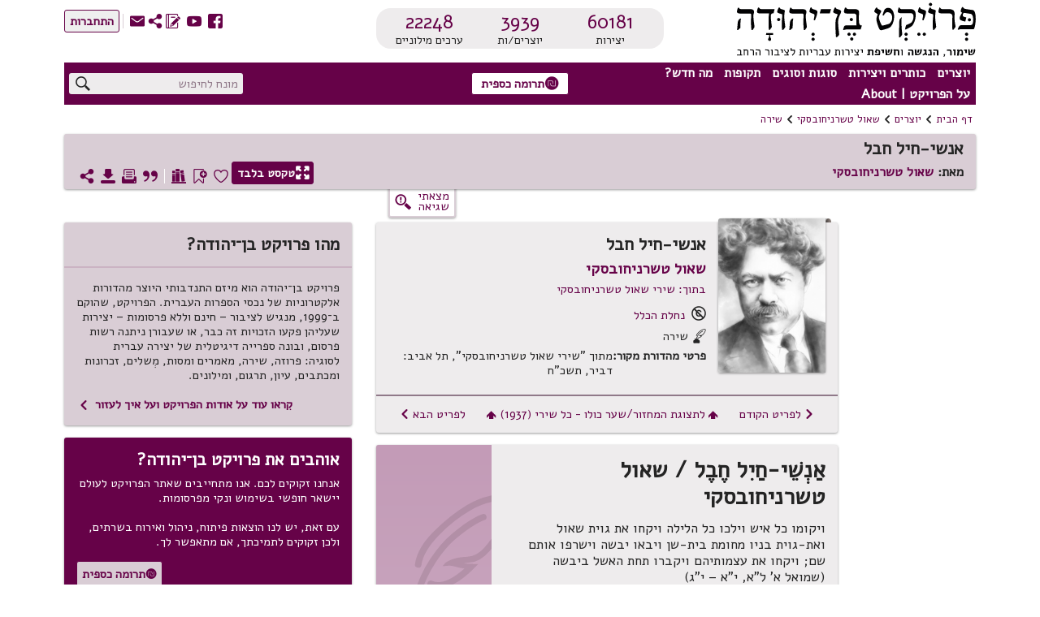

--- FILE ---
content_type: text/css
request_url: https://benyehuda.org/assets/fonts.css
body_size: 1383
content:
/* All custom font business */

@charset "UTF-8";

@font-face {
  font-family: "ben-yehuda-2";
  src:url("/assets/ben-yehuda-2.eot");
  src:url("/assets/ben-yehuda-2.eot?#iefix") format("embedded-opentype"),
    url("/assets/ben-yehuda-2.woff") format("woff"),
    url("/assets/ben-yehuda-2.ttf") format("truetype"),
    url("/assets/ben-yehuda-2.svg#ben-yehuda-2") format("svg");
  font-weight: normal;
  font-style: normal;
}

[data-icon]:before {
  font-family: "ben-yehuda-2" !important;
  content: attr(data-icon);
  font-style: normal !important;
  font-weight: normal !important;
  font-variant: normal !important;
  text-transform: none !important;
  speak: none;
  line-height: 1;
  -webkit-font-smoothing: antialiased;
  -moz-osx-font-smoothing: grayscale;
}

[class^="icon-"]:before,
[class*=" icon-"]:before {
  font-family: "ben-yehuda-2" !important;
  font-style: normal !important;
  font-weight: normal !important;
  font-variant: normal !important;
  text-transform: none !important;
  speak: none;
  line-height: 1;
  -webkit-font-smoothing: antialiased;
  -moz-osx-font-smoothing: grayscale;
}

@font-face {
  font-family: "ben-yehuda";
  src:url("/assets/ben-yehuda2.eot");
  src:url("/assets/ben-yehuda2.eot?#iefix") format("embedded-opentype"),
    url("/assets/ben-yehuda2.woff") format("woff"),
    url("/assets/ben-yehuda2.ttf") format("truetype"),
    url("/assets/ben-yehuda2.svg#ben-yehuda") format("svg");
  font-weight: normal;
  font-style: normal;

}


--- FILE ---
content_type: image/svg+xml
request_url: https://benyehuda.org/assets/logo-byp-mobile.svg
body_size: 35751
content:
<?xml version="1.0" encoding="utf-8"?>
<!-- Generator: Adobe Illustrator 24.0.3, SVG Export Plug-In . SVG Version: 6.00 Build 0)  -->
<svg version="1.1" id="Layer_1" xmlns="http://www.w3.org/2000/svg" xmlns:xlink="http://www.w3.org/1999/xlink" x="0px" y="0px"
	 viewBox="0 0 281 66.2" style="enable-background:new 0 0 281 66.2;" xml:space="preserve">
<style type="text/css">
	.st0{fill:#242424;}
</style>
<path class="st0" d="M5.8,18.7c-0.1,0.4-0.2,0.7-0.3,1c-0.1,0.5-0.2,1.1-0.3,1.6c0,0.3,0,0.5-0.1,0.8l-0.2,7c0,0.1,0,0.3,0,0.4
	s-0.1,0.2-0.2,0.3c-0.2,0.2-0.5,0.4-0.8,0.6S3.4,30.8,3.2,31s-0.5,0.4-0.7,0.5c-0.2,0.2-0.4,0.3-0.5,0.4c-0.4,0-0.8,0-1.1,0l0.7-8.7
	c0.2-0.5,0.3-1.2,0.6-1.9c0.3-0.6,0.5-1.1,0.9-1.5c0.2-0.2,0.4-0.4,0.7-0.7c0.3-0.3,0.6-0.5,1-0.7c0.2,0,0.3,0.1,0.5,0.1
	C5.5,18.6,5.7,18.7,5.8,18.7 M3.1,5.7c0.2,0.4,0.4,0.8,0.6,1C3.9,7,4.2,7.2,4.5,7.3c0.3,0.1,0.6,0.2,1,0.2s0.8,0.1,1.3,0.1h9.4
	c1,0,1.8,0.1,2.4,0.2s1.2,0.3,1.5,0.6c0.4,0.3,0.7,0.6,0.8,1c0.2,0.4,0.2,0.9,0.2,1.4s-0.1,1.1-0.2,1.7c-0.2,0.6-0.3,1.3-0.5,2
	c0,2.2,0.1,4.3,0.3,6c0.2,1.8,0.4,3.3,0.6,4.6l0.2,1.8c0.1,0.5,0.1,1,0.1,1.3s0,0.5-0.1,0.7s-0.2,0.4-0.3,0.5
	c-0.3,0.4-0.6,0.9-0.9,1.3s-0.6,0.9-0.8,1.3c-0.4,0-0.8,0-1.3,0c-0.1-0.4-0.1-0.8-0.1-1.3c-0.1-1.2-0.2-2.4-0.3-3.6
	c0-0.5,0-1.1,0-1.6c0-1.3,0-2.5,0-3.4c0-1.4,0-2.8,0.1-4.2c0-0.5,0-0.9,0-1.2c0-0.4,0-0.8,0-1.1s0-0.7,0-1.1c0-0.4,0-0.7-0.1-0.9
	c0-0.2-0.1-0.4-0.3-0.6c-0.2-0.2-0.4-0.3-0.7-0.3c-0.3-0.1-0.7-0.1-1.3-0.1H5.2c-0.5,0-1.1,0-1.6-0.1c-0.5,0-0.9-0.1-1.4-0.3
	c-0.4-0.2-0.7-0.4-1-0.7c-0.2-0.3-0.3-0.7-0.3-1.2c0-0.2,0-0.4,0-0.7C1,9.3,1,9,1.1,8.6s0.2-0.8,0.4-1.3s0.3-1,0.5-1.5
	c0.2-0.1,0.3-0.1,0.5-0.2C2.7,5.7,2.9,5.7,3.1,5.7z M40,38.2c0,0.2,0,0.3,0,0.4v0.3c0,0.4,0,0.7,0.1,1c0,0.3,0.1,0.6,0.2,0.8
	c0.1,0.2,0.2,0.4,0.3,0.6c0.1,0.2,0.2,0.3,0.3,0.5s0.3,0.4,0.4,0.6c0.1,0.2,0.2,0.5,0.2,0.8c0,0.5-0.2,0.9-0.5,1.3
	c-0.3,0.4-0.8,0.6-1.4,0.6c-0.6,0-1.1-0.2-1.4-0.6c-0.3-0.4-0.5-0.8-0.5-1.3c0-0.3,0.1-0.6,0.2-0.8c0.1-0.2,0.2-0.4,0.4-0.6
	c0.1-0.1,0.2-0.3,0.3-0.5s0.2-0.4,0.3-0.6c0.1-0.2,0.1-0.5,0.2-0.8c0-0.3,0.1-0.7,0.1-1v-0.3c0-0.1,0-0.2,0-0.4h-3.6l0.2-2.1h8.1
	l-0.2,2.1C43.3,38.2,40,38.2,40,38.2z M43.8,12.4c-1.1,0-1.9,0.3-2.3,0.8c-0.4,0.5-0.7,1.4-0.7,2.5c0,0.8,0,1.6,0.1,2.4
	c0,0.8,0.1,1.6,0.2,2.4c0.1,0.8,0.1,1.6,0.2,2.4c0.1,0.8,0.2,1.5,0.3,2.2c0.1,0.6,0.2,1.2,0.3,1.8c0.1,0.6,0.1,1,0.1,1.3
	c0,0.4-0.1,0.8-0.4,1.1c-0.7,0.9-1.3,1.8-1.9,2.7c-0.4,0-0.8,0-1.3,0c-0.1-1.1-0.2-2.2-0.2-3.3c0-1.2-0.1-2.5-0.1-3.9
	c0-2.3,0-4.7,0.1-7c0-1.1,0.1-2.1,0.1-3s0.1-1.6,0.1-2.2h-9.8c-0.5,0-1.1,0-1.6-0.1c-0.5,0-0.9-0.1-1.4-0.3c-0.4-0.2-0.7-0.4-1-0.7
	c-0.2-0.3-0.4-0.7-0.4-1.3c0-0.1,0-0.4,0.1-0.6c0.1-0.3,0.1-0.6,0.2-1s0.2-0.8,0.4-1.3c0.1-0.5,0.3-1,0.5-1.5
	c0.2-0.1,0.3-0.1,0.5-0.2c0.2,0,0.3,0,0.5,0c0.2,0.4,0.4,0.8,0.6,1c0.2,0.3,0.5,0.4,0.8,0.6c0.3,0.1,0.6,0.2,1,0.2s0.8,0.1,1.3,0.1
	h14.6c0.1,0,0.1,0.1,0.1,0.2c-0.4,1.5-0.8,3-1.1,4.5C44,12.4,43.9,12.4,43.8,12.4L43.8,12.4z M54,32.1c0-0.3-0.1-0.7-0.1-1.3
	c0-0.6-0.1-1.1-0.1-1.8c0-0.6-0.1-1.3-0.1-1.9c0-0.5,0-1.1,0-1.6c0-2.3,0.1-4.6,0.2-7c0.1-0.8,0.1-1.6,0.2-2.2
	c0-0.6,0.1-1.3,0.1-1.9c0-0.2-0.1-0.4-0.2-0.6c-0.1-0.2-0.3-0.3-0.4-0.4c-0.2-0.1-0.4-0.2-0.6-0.2c-0.2-0.1-0.5-0.1-0.7-0.2
	c-0.5-0.2-1.1-0.3-1.6-0.5c-0.4-0.1-0.8-0.3-1.2-0.5c-0.3-0.2-0.6-0.4-0.8-0.7s-0.3-0.6-0.3-1c0-0.2,0-0.5,0.2-0.9
	C48.7,9,48.8,8.6,49,8.1s0.3-0.9,0.5-1.4s0.4-0.8,0.6-1.2c0.1-0.1,0.3-0.1,0.5-0.1s0.4,0,0.6,0c0.1,0.4,0.2,0.7,0.4,0.9
	s0.4,0.4,0.7,0.6s0.6,0.3,1,0.4s0.9,0.3,1.5,0.4c0.5,0.1,0.9,0.3,1.3,0.4c0.3,0.1,0.6,0.2,0.8,0.4c-0.2,0.3,0,0.5,0,0.6
	C57,9.3,57,9.4,57,9.6c0,0.1,0,0.3-0.1,0.6c-0.1,0.9-0.3,1.9-0.4,2.8c-0.1,0.7-0.1,1.7-0.1,2.8c0,1.6,0.1,3.2,0.2,4.8
	c0.1,1.6,0.3,3.1,0.5,4.5c0.1,0.6,0.2,1.2,0.2,1.8c0.1,0.6,0.1,1,0.1,1.3s0,0.5-0.1,0.7s-0.2,0.3-0.3,0.5c-0.3,0.4-0.7,0.9-1,1.4
	c-0.3,0.4-0.6,0.9-0.9,1.3C54.9,32.1,54.4,32.1,54,32.1L54,32.1z M48.2,19.8c0-0.5,0.2-1,0.5-1.3c0.4-0.4,0.8-0.5,1.3-0.5
	s1,0.2,1.3,0.5c0.4,0.4,0.5,0.8,0.5,1.3s-0.2,1-0.5,1.3c-0.4,0.4-0.8,0.5-1.3,0.5s-1-0.2-1.3-0.5C48.3,20.8,48.2,20.3,48.2,19.8z
	 M67.3,18.7c-0.1,0.4-0.2,0.7-0.3,1c-0.1,0.5-0.2,1.1-0.3,1.6c0,0.3,0,0.5-0.1,0.8l-0.2,7c0,0.1,0,0.3,0,0.4s-0.1,0.2-0.2,0.3
	c-0.2,0.2-0.5,0.4-0.8,0.6s-0.5,0.4-0.7,0.6s-0.5,0.4-0.7,0.5c-0.2,0.2-0.4,0.3-0.5,0.4c-0.4,0-0.8,0-1.1,0l0.7-8.7
	c0.1-0.7,0.2-1.4,0.5-2.1c0.3-0.6,0.5-1.1,0.9-1.5c0.2-0.2,0.4-0.4,0.7-0.7c0.3-0.3,0.6-0.5,1-0.7c0.2,0,0.3,0.1,0.5,0.1
	C67,18.6,67.2,18.7,67.3,18.7L67.3,18.7z M64.5,5.7c0.2,0.4,0.4,0.8,0.6,1c0.3,0.3,0.5,0.5,0.8,0.6s0.6,0.2,1,0.2s0.8,0.1,1.3,0.1
	h9.4c1,0,1.8,0.1,2.4,0.2s1.2,0.3,1.6,0.6s0.7,0.6,0.8,1c0.2,0.4,0.2,0.9,0.2,1.4s-0.1,1.1-0.2,1.7c-0.2,0.6-0.3,1.3-0.5,2
	c0,2.2,0.1,4.3,0.3,6c0.2,1.8,0.4,3.3,0.6,4.6l0.3,1.8c0.1,0.5,0.1,1,0.1,1.3s0,0.5-0.1,0.7s-0.2,0.4-0.3,0.5
	c-0.3,0.4-0.6,0.9-0.9,1.3s-0.6,0.9-0.8,1.3c-0.4,0-0.8,0-1.3,0c-0.1-0.4-0.1-0.8-0.1-1.3c-0.1-1.2-0.2-2.4-0.3-3.6
	c0-0.5,0-1.1,0-1.6c0-1.3,0-2.5,0-3.4c0-1.4,0-2.8,0.1-4.2c0-0.5,0-0.9,0-1.2c0-0.4,0-0.8,0-1.1s0-0.7,0-1.1c0-0.4,0-0.7-0.1-0.9
	c0-0.2-0.1-0.4-0.3-0.6c-0.2-0.2-0.4-0.3-0.7-0.3c-0.3-0.1-0.7-0.1-1.3-0.1H66.6c-0.5,0-1.1,0-1.6-0.1c-0.5,0-0.9-0.1-1.4-0.3
	c-0.4-0.2-0.7-0.4-1-0.7c-0.2-0.3-0.4-0.7-0.4-1.3c0-0.1,0-0.4,0.1-0.6c0.1-0.3,0.1-0.6,0.2-1c0.1-0.4,0.2-0.8,0.4-1.3
	s0.3-1,0.5-1.5c0.2-0.1,0.3-0.1,0.5-0.2C64.2,5.7,64.4,5.7,64.5,5.7L64.5,5.7z M88.8,43.1c0-0.5,0.2-1,0.5-1.3
	c0.4-0.4,0.8-0.5,1.3-0.5s1,0.2,1.3,0.5c0.4,0.4,0.5,0.8,0.5,1.3s-0.2,1-0.5,1.3c-0.4,0.4-0.8,0.5-1.3,0.5s-1-0.2-1.3-0.5
	S88.8,43.7,88.8,43.1L88.8,43.1z M88.8,37.3c0-0.5,0.2-1,0.5-1.3c0.4-0.4,0.8-0.5,1.3-0.5s1,0.2,1.3,0.5c0.4,0.4,0.5,0.8,0.5,1.3
	s-0.2,1-0.5,1.3c-0.4,0.4-0.8,0.5-1.3,0.5s-1-0.2-1.3-0.5S88.8,37.9,88.8,37.3z M88.5,5.3c0.1,0.4,0.2,0.7,0.3,1
	c0.1,0.3,0.3,0.5,0.6,0.7s0.6,0.3,1,0.5c0.4,0.1,0.9,0.3,1.5,0.5c0.5,0.2,1,0.3,1.5,0.5s0.9,0.3,1.2,0.5c0.3,0.2,0.5,0.4,0.7,0.7
	s0.2,0.6,0.2,1c0,0.9-0.2,2.2-0.7,3.9s-1.2,3.8-2.3,6.2c-0.5-0.1-1.1-0.3-1.6-0.5c0.2-0.5,0.3-1.1,0.4-1.6s0.2-1.1,0.3-1.5
	c0.1-0.5,0.2-0.9,0.2-1.3s0.1-0.7,0.1-1c0-0.2,0-0.4-0.1-0.6c-0.1-0.2-0.2-0.3-0.3-0.5c-0.2-0.2-0.4-0.3-0.6-0.4
	c-0.3-0.1-0.6-0.3-0.9-0.4c-0.6-0.2-1.2-0.4-1.7-0.6c-0.4-0.1-0.9-0.3-1.3-0.6c-0.3-0.2-0.6-0.4-0.8-0.7c-0.2-0.3-0.3-0.6-0.3-1
	c0-0.3,0-0.6,0.1-1s0.2-0.8,0.4-1.3c0.1-0.4,0.3-0.9,0.5-1.3s0.3-0.8,0.5-1.1c0.1-0.1,0.3-0.1,0.5-0.1C88.2,5.3,88.3,5.3,88.5,5.3z
	 M98.8,21.5c-0.1-1.2-0.1-2.3,0-3.5h11.9c0,1.2,0,2.3,0,3.5H98.8L98.8,21.5z M118.3,40.6c-0.4,0-0.8,0-1.3,0c0-0.7-0.1-1.6-0.2-2.5
	c-0.1-1-0.1-1.9-0.2-2.9c0-1-0.1-2.1-0.1-3.1s0-2.1,0-3.1c0-1.4,0-2.7,0-3.7s0.1-1.9,0.1-2.7c0.1-0.8,0.1-1.5,0.2-2.1
	s0.3-1.2,0.4-1.8c0.2-0.6,0.4-1.2,0.7-1.8c0.3-0.6,0.6-1.4,1-2.3c0.1-0.1,0.1-0.2,0.1-0.3s0-0.1,0-0.2c0-0.2-0.1-0.4-0.3-0.6
	c-0.2-0.1-0.7-0.3-1.4-0.5c-0.5-0.1-1-0.3-1.5-0.4c-0.4-0.1-0.8-0.3-1.1-0.5c-0.3-0.2-0.5-0.4-0.7-0.6c-0.2-0.2-0.2-0.5-0.2-0.9
	c0-0.2,0.1-0.5,0.1-0.9c0.1-0.4,0.2-0.8,0.4-1.3c0.2-0.5,0.3-0.9,0.5-1.4s0.4-0.8,0.6-1.2c0.1-0.1,0.3-0.1,0.5-0.1s0.4,0,0.6,0
	c0.1,0.4,0.2,0.7,0.4,0.9c0.1,0.2,0.3,0.4,0.5,0.6s0.5,0.3,0.9,0.4s0.8,0.3,1.4,0.4c0.6,0.2,1.1,0.4,1.5,0.5c0.4,0.2,0.7,0.4,1,0.5
	c0.2,0.2,0.4,0.4,0.5,0.6c0.1,0.2,0.1,0.4,0.1,0.6c0,0.4-0.1,1-0.3,1.5c-0.3,0.7-0.5,1.4-0.8,2c-0.4,0.8-0.7,1.5-1,2.3
	c-0.3,0.7-0.5,1.4-0.7,2.1c-0.2,0.7-0.3,1.4-0.4,2.1s-0.1,1.5-0.1,2.2c0,0.8,0,1.7,0.1,2.7s0.1,2.1,0.3,3.2c0.1,1.2,0.2,2.4,0.4,3.7
	c0.1,1.3,0.3,2.6,0.4,3.9c0,0.2,0.1,0.4,0.1,0.6c0,0.2,0,0.4,0,0.5c0,0.3,0,0.5-0.1,0.7s-0.2,0.3-0.3,0.5l-1,1.2
	C118.9,39.8,118.6,40.2,118.3,40.6L118.3,40.6z M140.6,37.3c0,0.5-0.2,1-0.5,1.3c-0.4,0.4-0.8,0.5-1.3,0.5s-1-0.2-1.3-0.5
	c-0.4-0.4-0.5-0.8-0.5-1.3s0.2-1,0.5-1.3c0.4-0.4,0.8-0.5,1.3-0.5s1,0.2,1.3,0.5C140.4,36.4,140.6,36.8,140.6,37.3L140.6,37.3z
	 M137.4,42.9c0,0.5-0.2,1-0.5,1.3c-0.4,0.4-0.8,0.5-1.3,0.5s-1-0.2-1.3-0.5c-0.4-0.4-0.5-0.8-0.5-1.3s0.2-1,0.5-1.3
	c0.4-0.4,0.8-0.5,1.3-0.5s1,0.2,1.3,0.5S137.4,42.4,137.4,42.9z M134.2,37.3c0,0.5-0.2,1-0.5,1.3c-0.4,0.4-0.8,0.5-1.3,0.5
	s-1-0.2-1.3-0.5c-0.4-0.4-0.5-0.8-0.5-1.3s0.2-1,0.5-1.3c0.4-0.4,0.8-0.5,1.3-0.5s1,0.2,1.3,0.5C134,36.4,134.2,36.8,134.2,37.3z
	 M133.1,19.8c0-0.5,0.2-1,0.5-1.3c0.4-0.4,0.8-0.5,1.3-0.5s1,0.2,1.3,0.5c0.4,0.4,0.5,0.8,0.5,1.3s-0.2,1-0.5,1.3
	c-0.4,0.4-0.8,0.5-1.3,0.5s-1-0.2-1.3-0.5C133.2,20.8,133.1,20.3,133.1,19.8z M128.8,5.7c0.2,0.4,0.4,0.8,0.6,1
	c0.2,0.2,0.5,0.4,0.8,0.6c0.3,0.1,0.6,0.2,1,0.2s0.8,0.1,1.3,0.1h6.5c1,0,1.8,0.1,2.4,0.3c0.6,0.2,1.2,0.5,1.5,0.9
	c0.4,0.4,0.6,0.8,0.8,1.4c0.2,0.5,0.2,1.1,0.2,1.7c0,0.5,0,1,0,1.5s-0.1,0.9-0.1,1.4s-0.1,1-0.1,1.5c0,0.6,0,1.1,0,1.7
	c0,0.2,0,0.5,0,0.9s0,0.9,0,1.4s0.1,1.1,0.1,1.7s0.1,1.2,0.2,1.7c0.1,0.6,0.2,1.1,0.3,1.5c0.1,0.5,0.3,0.8,0.5,1
	c0.2,0.3,0.6,0.5,0.9,0.6c0.4,0.1,0.8,0.1,1.4,0.1c0.1,0,0.1,0,0.1,0.1c-0.2,0.7-0.5,1.5-0.7,2.2s-0.4,1.4-0.6,2.2
	c0,0.1,0,0.1-0.1,0.1h-0.1h-14.9c-0.5,0-1,0-1.4,0s-0.8,0-1.2,0.1c-0.4,0-0.7,0.1-1,0.2s-0.7,0.2-1,0.4c-0.2,0-0.3-0.1-0.5-0.1
	c-0.2-0.1-0.3-0.1-0.4-0.3c0.1-0.5,0.3-1.1,0.5-1.8s0.5-1.3,0.7-2c0.2-0.4,0.5-0.8,1-1.1c0.5-0.3,1.2-0.4,2.2-0.4h11.7
	c-0.1-0.8-0.2-1.5-0.2-2.3c0-0.7-0.1-1.4-0.1-2.2c0-0.6,0-1.1,0-1.8c0-0.6,0.1-1.2,0.1-1.8c0-0.6,0.1-1.1,0.1-1.6s0-0.9,0-1.3
	c0-0.4,0-0.8-0.1-1.2s-0.3-0.7-0.5-0.9c-0.3-0.3-0.6-0.5-1.1-0.6c-0.4-0.1-1-0.2-1.7-0.2h-7c-0.5,0-1.1,0-1.6-0.1
	c-0.5,0-0.9-0.1-1.4-0.3c-0.4-0.2-0.7-0.4-1-0.7c-0.2-0.3-0.4-0.7-0.4-1.3c0-0.1,0-0.4,0.1-0.6c0.1-0.3,0.1-0.6,0.2-1
	s0.2-0.8,0.4-1.3s0.3-1,0.5-1.5c0.2-0.1,0.3-0.1,0.5-0.2C128.5,5.7,128.7,5.7,128.8,5.7z M171.7,14.8c0.3-1.1,0.6-2.2,1-3.3
	c0.2-0.6,0.4-1.2,0.6-1.8c0.2-0.6,0.4-1.1,0.6-1.5c0.2-0.4,0.5-0.7,0.9-0.9c0.3-0.2,0.7-0.5,1.1-0.6c0.7-0.3,1.5-0.5,2.2-0.5
	c0.9,0,1.7,0.1,2.4,0.4s1.3,0.7,1.9,1.2c0.5,0.5,1,1.1,1.4,1.7c0.4,0.7,0.7,1.4,0.9,2.1c0.2,0.7,0.4,1.5,0.5,2.3s0.2,1.5,0.2,2.3
	s-0.1,1.6-0.2,2.5c-0.1,0.9-0.3,1.8-0.5,2.6c-0.2,0.9-0.5,1.8-0.8,2.6c-0.3,0.8-0.7,1.6-1.2,2.4c-0.4,0.7-0.9,1.4-1.5,2
	c-0.5,0.6-1.2,1-1.9,1.4c-0.6,0.3-1.2,0.5-1.9,0.8c-0.7,0.2-1.5,0.5-2.3,0.7s-1.6,0.4-2.4,0.6c-0.8,0.2-1.7,0.4-2.5,0.6
	c-0.3,0-0.5-0.1-0.8-0.2c-0.2-0.1-0.5-0.2-0.7-0.3c-0.6-0.9-1.2-2-1.7-3.3c-0.5-1.2-1-2.5-1.3-3.7c-0.4-1.2-0.7-2.3-0.9-3.5
	c-0.2-1.1-0.3-2-0.3-2.7c0-0.4,0-0.7,0.1-1.2c0.1-0.4,0.2-0.8,0.3-1.3c0.1-0.4,0.3-0.8,0.4-1.2l0.4-1c0.1-0.1,0.1-0.3,0.1-0.4
	c0-0.2-0.1-0.3-0.3-0.5c-0.2-0.1-0.5-0.3-1-0.6c-0.4-0.2-0.7-0.4-1.1-0.6c-0.3-0.2-0.6-0.3-0.8-0.5s-0.4-0.4-0.5-0.6
	c-0.1-0.2-0.2-0.5-0.2-0.7s0.1-0.6,0.2-0.9c0.1-0.4,0.3-0.8,0.6-1.2c0.2-0.4,0.5-0.8,0.7-1.2c0.3-0.4,0.5-0.8,0.8-1.1
	c0.1,0,0.3,0,0.5,0c0.1,0,0.2,0,0.3,0s0.2,0,0.2,0.1c0,0.2,0.1,0.4,0.1,0.6c0.1,0.2,0.2,0.3,0.4,0.5s0.4,0.3,0.8,0.5
	c0.3,0.2,0.8,0.4,1.4,0.7c0.7,0.3,1.2,0.6,1.5,0.9c0.4,0.3,0.5,0.6,0.5,0.9c0,0.2-0.1,0.5-0.2,0.9c-0.2,0.3-0.3,0.7-0.6,1.2
	l-0.5,1.1c-0.2,0.4-0.4,0.9-0.6,1.3c-0.2,0.5-0.3,0.9-0.5,1.4c-0.1,0.5-0.2,1-0.2,1.5c0,0.4,0.1,0.9,0.2,1.5
	c0.1,0.6,0.3,1.2,0.5,1.9c0.4,1.3,0.9,2.6,1.5,3.9c0.3,0.6,0.5,1.1,0.8,1.6s0.5,0.8,0.8,1c0.7-0.1,1.5-0.3,2.2-0.4
	c0.8-0.2,1.7-0.4,2.5-0.6s1.6-0.5,2.4-0.7c0.7-0.3,1.3-0.5,1.6-0.8c1-0.8,1.7-1.8,2.2-3s0.8-2.5,0.8-3.7c0-0.9-0.1-1.7-0.3-2.5
	c-0.2-0.7-0.6-1.4-1-2.1c-0.5-0.6-1.1-1.1-1.7-1.4c-0.7-0.4-1.5-0.5-2.4-0.5c-0.3,0-0.7,0.1-1.1,0.1c-0.4,0.1-0.8,0.3-1.2,0.6
	s-0.8,0.7-1.1,1.2c-0.4,0.5-0.7,1.1-1,1.9c-0.2,0-0.4-0.1-0.6-0.2C172,15,171.9,14.9,171.7,14.8L171.7,14.8z M197.5,43.1
	c0-0.5,0.2-1,0.5-1.3c0.4-0.4,0.8-0.5,1.3-0.5s1,0.2,1.3,0.5c0.4,0.4,0.5,0.8,0.5,1.3s-0.2,1-0.5,1.3c-0.4,0.4-0.8,0.5-1.3,0.5
	s-1-0.2-1.3-0.5S197.5,43.7,197.5,43.1z M197.5,37.3c0-0.5,0.2-1,0.5-1.3c0.4-0.4,0.8-0.5,1.3-0.5s1,0.2,1.3,0.5
	c0.4,0.4,0.5,0.8,0.5,1.3s-0.2,1-0.5,1.3c-0.4,0.4-0.8,0.5-1.3,0.5s-1-0.2-1.3-0.5S197.5,37.9,197.5,37.3z M194.2,17.3
	c-0.2,0.7-0.3,1.5-0.3,2.3c-0.1,0.7-0.1,1.5-0.1,2.3c0,1.7,0.1,3.7,0.1,6.1c0.1,2.4,0.3,5,0.6,7.9c0.1,0.4,0.1,0.8,0.1,1.2
	c0,0.2,0,0.4-0.1,0.6c-0.1,0.2-0.2,0.4-0.3,0.5c-0.7,0.8-1.4,1.5-2,2.4c-0.4,0-0.8,0-1.2,0c0-0.2,0-0.5,0-0.7c0-1,0-2,0-3v-2
	c0-0.9,0-2,0-3.3s0-2.5,0-3.9c0-2.5,0.1-4.9,0.2-7.4c0-0.4,0.1-0.7,0.3-1c0.3-0.5,0.6-0.9,0.9-1.2c0.3-0.3,0.6-0.7,1-1.1
	C193.6,17.1,193.9,17.2,194.2,17.3L194.2,17.3z M191.4,5.7c0.2,0.4,0.4,0.8,0.6,1c0.2,0.2,0.5,0.4,0.8,0.6c0.3,0.1,0.6,0.2,1,0.2
	s0.8,0.1,1.3,0.1h9.8c1.1,0,1.9,0.2,2.7,0.6c0.8,0.4,1.3,0.9,1.8,1.5c0.4,0.6,0.8,1.4,1,2.2c0.2,0.9,0.3,1.8,0.3,2.7
	c0,1.3-0.1,2.6-0.4,3.8c-0.2,1.2-0.6,2.4-1,3.5c-0.4,1-0.8,2-1.3,3c-0.5,0.9-1,1.6-1.4,2.2c-0.6,0.8-1.6,1.5-2.9,2.3
	c-1.3,0.7-2.9,1.6-4.8,2.5c-0.3,0-0.6-0.1-0.9-0.3c0.3-1.7,0.8-3.4,1.3-5c1.8-0.7,3.3-1.4,4.3-1.9c1.1-0.6,1.8-1.1,2.3-1.6
	c0.3-0.4,0.6-0.8,0.9-1.3c0.3-0.5,0.5-1,0.6-1.6c0.2-0.6,0.3-1.2,0.4-1.7c0.1-0.6,0.1-1.2,0.1-1.8c0-0.6-0.1-1.1-0.2-1.6
	c-0.1-0.5-0.3-0.9-0.6-1.3c-0.3-0.4-0.6-0.7-1-0.9s-0.9-0.3-1.5-0.3h-11c-0.5,0-1.1,0-1.6-0.1c-0.5,0-0.9-0.1-1.4-0.3
	c-0.4-0.2-0.7-0.4-1-0.7c-0.2-0.3-0.4-0.7-0.4-1.3c0-0.1,0-0.4,0.1-0.6c0.1-0.3,0.1-0.6,0.2-1c0.1-0.4,0.2-0.8,0.4-1.3
	c0.1-0.5,0.3-1,0.5-1.5c0.2-0.1,0.3-0.1,0.5-0.2C191.1,5.7,191.3,5.7,191.4,5.7L191.4,5.7z M222.6,37.3c0,0.5-0.2,1-0.5,1.3
	c-0.4,0.4-0.8,0.5-1.3,0.5s-1-0.2-1.3-0.5c-0.4-0.4-0.5-0.8-0.5-1.3s0.2-1,0.5-1.3c0.4-0.4,0.8-0.5,1.3-0.5s1,0.2,1.3,0.5
	C222.4,36.4,222.6,36.8,222.6,37.3z M216.3,37.3c0,0.5-0.2,1-0.5,1.3c-0.4,0.4-0.8,0.5-1.3,0.5s-1-0.2-1.3-0.5
	c-0.4-0.4-0.5-0.8-0.5-1.3s0.2-1,0.5-1.3c0.4-0.4,0.8-0.5,1.3-0.5s1,0.2,1.3,0.5C216.1,36.4,216.3,36.8,216.3,37.3L216.3,37.3z
	 M215.7,5.3c0.1,0.4,0.2,0.7,0.3,1s0.3,0.5,0.6,0.7s0.6,0.3,1,0.5s0.9,0.3,1.5,0.5c0.5,0.2,1,0.3,1.5,0.5c0.4,0.2,0.8,0.3,1.1,0.5
	s0.5,0.4,0.7,0.7s0.2,0.6,0.2,1c0,0.9-0.2,2.2-0.7,3.9s-1.2,3.8-2.3,6.2c-0.5-0.1-1.1-0.3-1.6-0.5c0.2-0.5,0.3-1.1,0.4-1.6
	c0.1-0.5,0.2-1.1,0.3-1.5c0.1-0.5,0.2-0.9,0.2-1.3s0.1-0.7,0.1-1c0-0.2,0-0.4-0.1-0.6c-0.1-0.2-0.2-0.3-0.3-0.5
	c-0.2-0.2-0.4-0.3-0.6-0.4c-0.3-0.1-0.6-0.3-0.9-0.4c-0.6-0.2-1.2-0.4-1.7-0.6c-0.4-0.1-0.9-0.3-1.3-0.6c-0.3-0.2-0.6-0.4-0.8-0.7
	s-0.3-0.6-0.3-1c0-0.3,0-0.6,0.1-1s0.2-0.8,0.4-1.3c0.1-0.4,0.3-0.9,0.5-1.3s0.3-0.8,0.5-1.1c0.1-0.1,0.3-0.1,0.5-0.1
	C215.3,5.3,215.5,5.3,215.7,5.3z M226,1.9c0-0.5,0.2-1,0.5-1.3c0.4-0.4,0.9-0.6,1.4-0.6s1,0.2,1.3,0.5c0.4,0.4,0.5,0.8,0.5,1.3
	s-0.2,1-0.5,1.3c-0.4,0.4-0.8,0.5-1.3,0.5s-1-0.2-1.3-0.5C226.2,2.8,226,2.4,226,1.9z M231,32.1c0-0.3-0.1-0.7-0.1-1.3
	c0-0.6-0.1-1.1-0.1-1.8c0-0.6-0.1-1.3-0.1-1.9c0-0.5,0-1.1,0-1.6c0-1.6,0-2.9,0.1-4c0-1.1,0.1-2.1,0.2-2.9l0.2-2.2
	c0-0.6,0.1-1.2,0.1-1.9c0-0.2-0.1-0.4-0.2-0.6c-0.1-0.2-0.3-0.3-0.4-0.4c-0.2-0.1-0.4-0.2-0.6-0.2c-0.2-0.1-0.5-0.1-0.7-0.2
	c-0.5-0.2-1.1-0.3-1.6-0.5c-0.4-0.1-0.8-0.3-1.2-0.5s-0.6-0.4-0.8-0.7s-0.3-0.6-0.3-1c0-0.2,0.1-0.5,0.1-0.9
	c0.1-0.4,0.2-0.8,0.4-1.3s0.3-0.9,0.5-1.4s0.4-0.8,0.6-1.2c0.1-0.1,0.3-0.1,0.5-0.1s0.4,0,0.6,0c0.1,0.4,0.2,0.7,0.4,0.9
	c0.2,0.2,0.4,0.4,0.6,0.6c0.3,0.2,0.6,0.3,1,0.4s0.9,0.3,1.5,0.4c0.5,0.1,0.9,0.3,1.3,0.4c0.3,0.1,0.6,0.2,0.8,0.4
	c0.2,0.1,0.3,0.3,0.4,0.4c0.1,0.2,0.1,0.3,0.1,0.5c0,0.1,0,0.3-0.1,0.6c-0.1,0.9-0.3,1.9-0.4,2.8c-0.1,0.7-0.1,1.7-0.1,2.8
	c0,1.6,0.1,3.2,0.2,4.8c0.1,1.6,0.3,3.1,0.5,4.5c0.1,0.6,0.2,1.2,0.2,1.8c0.1,0.6,0.1,1,0.1,1.3s0,0.5-0.1,0.7s-0.2,0.3-0.3,0.5
	c-0.3,0.5-0.7,0.9-1,1.4s-0.6,0.9-0.9,1.3C231.8,32.1,231.4,32.1,231,32.1L231,32.1z M239.3,5.7c0.2,0.4,0.4,0.8,0.6,1
	c0.2,0.2,0.5,0.4,0.8,0.6c0.3,0.1,0.6,0.2,1,0.3c0.4,0,0.8,0.1,1.3,0.1h6.8c1,0,1.8,0.1,2.6,0.3s1.5,0.5,2.1,1s1.1,1.1,1.4,1.8
	s0.5,1.6,0.5,2.7c0,0.4,0,0.9-0.1,1.3c0,0.4-0.1,0.7-0.1,1.2c0,0.4,0,0.9,0,1.6c0,1.3,0.1,2.7,0.2,4c0.2,1.3,0.3,2.6,0.5,3.8
	c0.1,0.6,0.2,1.2,0.3,1.8c0.1,0.5,0.1,1,0.1,1.3s0,0.5-0.1,0.7s-0.2,0.4-0.3,0.5c-0.7,0.9-1.3,1.8-2,2.7c-0.4,0-0.8,0-1.3,0
	c0-0.3-0.1-0.7-0.1-1.3c0-0.5-0.1-1.1-0.1-1.8c-0.1-1.2-0.1-2.3-0.1-3.5c0-1.4,0-2.6,0-3.5s0-1.6,0.1-2.2c0-0.6,0-1.1,0.1-1.6
	c0-0.4,0.1-0.9,0.1-1.5c0-1.3-0.3-2.3-1-3s-1.9-1.1-3.5-1.1h-8c-0.5,0-1.1,0-1.6-0.1c-0.5,0-0.9-0.1-1.3-0.3
	c-0.4-0.1-0.7-0.4-0.9-0.7s-0.4-0.7-0.4-1.3c0-0.1,0-0.4,0.1-0.6c0.1-0.3,0.1-0.6,0.2-1c0.3-1,0.6-1.9,0.9-2.8
	c0.2-0.1,0.3-0.1,0.5-0.2C238.9,5.7,239.1,5.7,239.3,5.7L239.3,5.7z M268.5,43.1c0-0.5,0.2-1,0.5-1.3c0.4-0.4,0.8-0.5,1.3-0.5
	s1,0.2,1.3,0.5c0.4,0.4,0.5,0.8,0.5,1.3s-0.2,1-0.5,1.3c-0.4,0.4-0.8,0.5-1.3,0.5s-1-0.2-1.3-0.5C268.6,44.1,268.5,43.7,268.5,43.1z
	 M268.5,37.3c0-0.5,0.2-1,0.5-1.3c0.4-0.4,0.8-0.5,1.3-0.5s1,0.2,1.3,0.5c0.4,0.4,0.5,0.8,0.5,1.3s-0.2,1-0.5,1.3
	c-0.4,0.4-0.8,0.5-1.3,0.5s-1-0.2-1.3-0.5C268.6,38.3,268.5,37.9,268.5,37.3z M271.8,20.1c0-0.5,0.2-1,0.5-1.3
	c0.4-0.4,0.8-0.5,1.3-0.5s1,0.2,1.3,0.5c0.4,0.4,0.5,0.8,0.5,1.3s-0.2,1-0.5,1.3c-0.4,0.4-0.8,0.5-1.3,0.5s-1-0.2-1.3-0.5
	S271.8,20.6,271.8,20.1z M268.9,22.3c-1.4-0.3-2.5-0.5-3.4-0.8s-1.5-0.6-2-1c-0.5-0.3-0.8-0.7-1-1.1c-0.2-0.5-0.3-0.9-0.3-1.4
	c0-0.4,0.1-0.8,0.2-1.3s0.4-1,0.6-1.5s0.5-1.1,0.9-1.7c0.4-0.6,0.7-1.2,1.1-1.8c-0.5-0.2-1-0.5-1.2-0.8c-0.3-0.3-0.4-0.7-0.4-1.2
	c0-0.2,0-0.5,0.1-0.9s0.2-0.8,0.4-1.2c0.1-0.4,0.3-0.8,0.5-1.3c0.2-0.4,0.4-0.8,0.6-1.2c0.1-0.1,0.3-0.1,0.5-0.1s0.4,0,0.6,0
	c0.1,0.3,0.3,0.6,0.4,0.9s0.4,0.5,0.7,0.6c0.3,0.2,0.7,0.3,1.2,0.5c0.5,0.1,1.2,0.3,2,0.4c1,0.2,2,0.3,3.2,0.5
	c1.1,0.2,2.4,0.3,3.8,0.5c0.7,0.1,1.2,0.4,1.7,0.9s0.8,1.3,1.1,2.2c0.3,1,0.5,2.1,0.6,3.5s0.2,2.9,0.2,4.6c0,1.3-0.1,2.7-0.2,4
	c-0.1,0.7-0.2,1.5-0.3,2.2c-0.1,0.7-0.2,1.4-0.4,2.1c-0.1,0.7-0.3,1.3-0.5,1.9c-0.1,0.5-0.3,1-0.5,1.4c-0.1,0.2-0.2,0.2-0.4,0.2
	h-13.1c-0.6,0-1.1,0-1.5,0s-0.8,0-1.2,0.1c-0.4,0-0.7,0.1-1.1,0.2s-0.7,0.2-1,0.4c-0.2,0-0.3-0.1-0.5-0.2c-0.1-0.1-0.3-0.2-0.4-0.3
	c0.2-0.5,0.5-1.1,0.8-1.7s0.6-1.3,1-2c0.3-0.4,0.6-0.8,1.1-1c0.5-0.3,1.3-0.4,2.3-0.4h10.2c0.6,0,1.1-0.2,1.5-0.5
	c0.4-0.4,0.7-0.8,0.9-1.4c0.2-0.7,0.4-1.3,0.4-2c0.1-0.8,0.1-1.6,0.1-2.4c0-2.1-0.3-3.7-0.8-4.9s-1.3-1.8-2.4-2
	c-0.9-0.1-1.8-0.3-2.7-0.4c-1.5-0.2-2.9-0.4-4.4-0.6c-0.5-0.1-0.8-0.1-0.9-0.1c-0.1,0.1-0.2,0.2-0.3,0.4c-0.3,0.4-0.5,0.9-0.6,1.4
	c-0.1,0.3-0.1,0.5-0.1,0.8c0,0.5,0.1,0.9,0.3,1.2c0.2,0.3,0.5,0.5,0.8,0.7c0.4,0.2,0.8,0.3,1.3,0.5c0.5,0.1,1.1,0.3,1.8,0.4
	L268.9,22.3L268.9,22.3z"/>
<path d="M3.4,56.1c-0.2,0-0.4,0-0.5,0c-0.2,0-0.3,0-0.4,0c-0.1,0-0.3,0-0.4-0.1c-0.1,0-0.3-0.1-0.5-0.2c0.1-0.2,0.1-0.3,0.2-0.5
	S1.9,55,2,54.8C2.1,55,2.3,55,2.4,55c0.1,0,0.3,0.1,0.4,0.1c0.1,0,0.3,0,0.4,0c0.1,0,0.3,0,0.5,0h0.2c0.3,0,0.5,0,0.8,0.1
	s0.5,0.2,0.7,0.3C5.7,55.7,5.8,56,6,56.3c0.1,0.3,0.2,0.7,0.2,1.1V61h1.2v1H1.2v-1H5v-3.4c0-0.3,0-0.5-0.1-0.7
	c0-0.2-0.1-0.3-0.2-0.4c-0.1-0.1-0.2-0.2-0.4-0.2c-0.2,0-0.4-0.1-0.7-0.1L3.4,56.1L3.4,56.1z"/>
<path d="M9.1,58.3c0-0.2,0-0.4,0-0.6c0-0.2,0-0.4,0-0.5c0-0.2,0.1-0.3,0.1-0.5s0.1-0.4,0.2-0.6c-0.1,0-0.3,0-0.4-0.1
	c-0.1,0-0.3-0.1-0.5-0.2c0.1-0.2,0.1-0.3,0.2-0.5c0.1-0.2,0.1-0.3,0.2-0.5C9,55,9.2,55,9.3,55s0.3,0.1,0.4,0.1c0.1,0,0.3,0,0.4,0
	c0.1,0,0.3,0,0.5,0h1.6c0.3,0,0.5,0,0.8,0.1s0.5,0.2,0.7,0.3c0.2,0.2,0.4,0.4,0.5,0.7s0.2,0.7,0.2,1.1V62h-1.1v-4.4
	c0-0.3,0-0.5-0.1-0.7c0-0.2-0.1-0.3-0.2-0.4c-0.1-0.1-0.2-0.2-0.4-0.2s-0.4-0.1-0.6-0.1h-1.6c-0.1,0.2-0.2,0.4-0.2,0.5
	c0,0.2-0.1,0.4-0.1,0.5c0,0.2,0,0.3,0,0.5s0,0.3,0,0.5V62h-1V58.3z"/>
<path d="M18,56.1c-0.2,0-0.4,0-0.5,0c-0.2,0-0.3,0-0.4,0s-0.3,0-0.4-0.1c-0.1,0-0.3-0.1-0.5-0.2c0.1-0.2,0.1-0.3,0.2-0.5
	s0.1-0.3,0.2-0.5C16.7,55,16.8,55,17,55c0.1,0,0.3,0.1,0.4,0.1s0.3,0,0.4,0s0.3,0,0.5,0h0.6c0.3,0,0.5,0,0.8,0.1s0.5,0.2,0.7,0.3
	c0.2,0.2,0.4,0.4,0.5,0.7s0.2,0.7,0.2,1.2V62H20v-4.4c0-0.3,0-0.5-0.1-0.7c0-0.2-0.1-0.3-0.2-0.4c-0.1-0.1-0.2-0.2-0.4-0.2
	c-0.2,0-0.4-0.1-0.6-0.1L18,56.1L18,56.1z"/>
<path d="M24.8,56.1c-0.2,0-0.4,0-0.5,0c-0.2,0-0.3,0-0.4,0s-0.3,0-0.4-0.1c-0.1,0-0.3-0.1-0.5-0.2c0.1-0.2,0.1-0.3,0.2-0.5
	s0.1-0.3,0.2-0.5c0.2,0.1,0.3,0.1,0.5,0.1c0.1,0,0.3,0.1,0.4,0.1s0.3,0,0.4,0s0.3,0,0.5,0h1.3c0.3,0,0.5,0,0.8,0.1s0.5,0.2,0.7,0.4
	s0.4,0.4,0.5,0.7s0.2,0.7,0.2,1.2V62h-1.1v-4.4c0-0.3,0-0.5-0.1-0.7c0-0.2-0.1-0.3-0.2-0.4c-0.1-0.1-0.2-0.2-0.4-0.2
	c-0.2,0-0.4-0.1-0.7-0.1L24.8,56.1L24.8,56.1z M23.1,59.9c0-0.2,0-0.4,0-0.5s0-0.3,0-0.4c0-0.1,0-0.3,0.1-0.4c0-0.1,0.1-0.3,0.1-0.5
	c0.2,0,0.4,0.1,0.6,0.1s0.4,0.1,0.6,0.1c0,0.2,0,0.3-0.1,0.4c0,0.1,0,0.2,0,0.4c0,0.1,0,0.3,0,0.4s0,0.3,0,0.5v2h-1.1v-2.1H23.1z"/>
<path d="M35.8,56.1c-0.2,0-0.4,0-0.5,0c-0.2,0-0.3,0-0.4,0c-0.1,0-0.3,0-0.4-0.1c-0.1,0-0.3-0.1-0.5-0.2c0.1-0.2,0.1-0.3,0.2-0.5
	c0.1-0.2,0.1-0.3,0.2-0.5c0.2,0.1,0.3,0.1,0.5,0.1c0.1,0,0.3,0.1,0.4,0.1c0.1,0,0.3,0,0.4,0c0.1,0,0.3,0,0.5,0h0.6
	c0.3,0,0.5,0,0.8,0.1s0.5,0.2,0.7,0.3c0.2,0.2,0.4,0.4,0.5,0.7C39,56.6,39,57,39,57.5V62h-1.1v-4.4c0-0.3,0-0.5-0.1-0.7
	c0-0.2-0.1-0.3-0.2-0.4c-0.1-0.1-0.2-0.2-0.4-0.2s-0.4-0.1-0.6-0.1L35.8,56.1L35.8,56.1z"/>
<path d="M43,55.1V62h-1.1v-5.8h-1.1v-1H43V55.1z"/>
<path d="M47.1,56.1c-0.2,0-0.4,0-0.5,0c-0.2,0-0.3,0-0.4,0c-0.1,0-0.3,0-0.4-0.1c-0.1,0-0.3-0.1-0.5-0.2c0.1-0.2,0.1-0.3,0.2-0.5
	c0.1-0.2,0.1-0.3,0.2-0.5c0,0.2,0.2,0.2,0.3,0.2s0.3,0.1,0.4,0.1c0.1,0,0.3,0,0.4,0c0.1,0,0.3,0,0.5,0h0.2c0.3,0,0.5,0,0.8,0.1
	s0.5,0.2,0.7,0.3c0.2,0.2,0.4,0.4,0.5,0.7s0.2,0.7,0.2,1.1V61H51v1h-6.2v-1h3.9v-3.4c0-0.3,0-0.5-0.1-0.7c0-0.2-0.1-0.3-0.2-0.4
	c-0.1-0.1-0.2-0.2-0.4-0.2s-0.4-0.1-0.7-0.1L47.1,56.1L47.1,56.1z"/>
<path d="M54.9,55.1v2.1c0,0.2,0,0.4,0,0.6c0,0.2,0,0.3,0,0.4c0,0.1,0,0.3-0.1,0.4c0,0.1-0.1,0.3-0.1,0.4l-1.1-0.2
	c0-0.1,0-0.3,0.1-0.4s0-0.2,0-0.3s0-0.3,0-0.4c0-0.2,0-0.3,0-0.6V56h-1.5v-1L54.9,55.1L54.9,55.1z"/>
<path d="M58,58.2c-0.3-0.3-0.5-0.6-0.7-0.9s-0.4-0.5-0.5-0.8c-0.1-0.2-0.2-0.5-0.3-0.7s-0.1-0.4-0.2-0.6c0.2-0.1,0.3-0.1,0.5-0.2
	c0.2-0.1,0.4-0.1,0.5-0.2c0,0.1,0,0.1,0,0.2c0,0.1,0,0.1,0,0.2c0,0.1,0.1,0.3,0.1,0.4c0.1,0.1,0.1,0.3,0.2,0.5
	c0.1,0.2,0.2,0.4,0.3,0.6c0.1,0.2,0.3,0.4,0.5,0.7c0.1,0.1,0.1,0.2,0.2,0.2s0.1,0.1,0.2,0.2c0.1,0.1,0.2,0.2,0.3,0.3
	s0.2,0.3,0.4,0.5c0.1-0.1,0.3-0.2,0.4-0.3c0.1-0.1,0.2-0.2,0.3-0.3s0.2-0.2,0.2-0.4c0.1-0.1,0.1-0.3,0.2-0.5
	c0.1-0.2,0.1-0.3,0.2-0.5c0.1-0.2,0.1-0.3,0.1-0.5L60,55.8l0.3-0.9l1.8,0.5v0.8c-0.1,0.2-0.1,0.4-0.2,0.7c-0.1,0.2-0.2,0.5-0.2,0.7
	c-0.1,0.2-0.2,0.4-0.3,0.6c-0.1,0.2-0.2,0.3-0.3,0.5c-0.1,0.1-0.2,0.3-0.4,0.4c-0.1,0.1-0.3,0.2-0.4,0.3l1.5,1.7c0,0.1,0,0.2,0,0.4
	c0,0.1-0.1,0.3-0.1,0.5h-5.2v-1h3.8L58,58.2z"/>
<path d="M65.1,53.3v1.9h3.8c0,0.1,0.1,0.3,0.1,0.4c0,0.1,0,0.2,0.1,0.3c0,0.1,0,0.2,0,0.2c0,0.1,0,0.1,0,0.2v1.4
	c0,0.5-0.1,1-0.3,1.5c-0.2,0.5-0.5,0.9-0.9,1.4l-1.6,1.8l-0.8-0.7L67,60c0.1-0.2,0.3-0.3,0.4-0.5s0.2-0.3,0.3-0.5
	c0.1-0.2,0.2-0.4,0.2-0.5c0.1-0.2,0.1-0.4,0.1-0.6v-1.5h-4v-2.9h1.1V53.3z"/>
<path d="M75.4,61c-0.1-0.4-0.2-0.8-0.3-1.2C75,59.4,75,59,75,58.6s0.1-0.9,0.2-1.3s0.3-0.8,0.5-1.2c-0.1,0-0.2,0-0.3,0s-0.2,0-0.3,0
	c-0.1,0-0.2,0-0.3-0.1s-0.2-0.1-0.4-0.1c0.1-0.2,0.1-0.3,0.2-0.5s0.1-0.3,0.2-0.5C74.9,55,75,55,75.2,55c0.1,0,0.3,0.1,0.4,0.1
	s0.3,0,0.4,0s0.3,0,0.5,0h1.7c0.3,0,0.5,0,0.8,0.1s0.5,0.2,0.7,0.4s0.4,0.4,0.5,0.7s0.2,0.7,0.2,1.2V62h-1.1v-4.4
	c0-0.3,0-0.5-0.1-0.7c0-0.2-0.1-0.3-0.2-0.4c-0.1-0.1-0.2-0.2-0.4-0.2s-0.4-0.1-0.6-0.1h-1.3c-0.2,0.3-0.4,0.7-0.5,1.1
	s-0.1,0.8-0.1,1.3c0,0.4,0,0.7,0.1,1s0.1,0.7,0.2,1l0.2,0.7c0,0.1,0,0.2,0,0.3s0,0.2,0,0.4H74v-1C74,61,75.4,61,75.4,61z"/>
<path d="M84.4,55.1V62h-1.1v-5.8h-1.1v-1h2.2V55.1z"/>
<path d="M89,55.1v2.1c0,0.2,0,0.4,0,0.6c0,0.2,0,0.3,0,0.4c0,0.1,0,0.3-0.1,0.4c0,0.1-0.1,0.3-0.1,0.4l-1.1-0.2c0-0.1,0-0.3,0.1-0.4
	s0-0.2,0-0.3s0-0.3,0-0.4c0-0.2,0-0.3,0-0.6V56h-1.5v-1L89,55.1L89,55.1z"/>
<path d="M92.5,56.1c-0.2,0-0.4,0-0.5,0c-0.2,0-0.3,0-0.4,0s-0.3,0-0.4-0.1c-0.1,0-0.3-0.1-0.5-0.2c0.1-0.2,0.1-0.3,0.2-0.5
	s0.1-0.3,0.2-0.5c0.2,0.1,0.3,0.1,0.5,0.1c0.1,0,0.3,0.1,0.4,0.1s0.3,0,0.4,0s0.3,0,0.5,0h0.6c0.3,0,0.5,0,0.8,0.1s0.5,0.2,0.7,0.3
	c0.2,0.2,0.4,0.4,0.5,0.7s0.2,0.7,0.2,1.2V62h-1.1v-4.4c0-0.3,0-0.5-0.1-0.7c0-0.2-0.1-0.3-0.2-0.4c-0.1-0.1-0.2-0.2-0.4-0.2
	c-0.2,0-0.4-0.1-0.6-0.1L92.5,56.1L92.5,56.1z"/>
<path d="M99.4,56.1c-0.2,0-0.4,0-0.5,0c-0.2,0-0.3,0-0.4,0s-0.3,0-0.4-0.1c-0.1,0-0.3-0.1-0.5-0.2c0.1-0.2,0.1-0.3,0.2-0.5
	s0.1-0.3,0.2-0.5c0.2,0.1,0.3,0.1,0.5,0.1c0.1,0,0.3,0.1,0.4,0.1s0.3,0,0.4,0s0.3,0,0.5,0h0.2c0.3,0,0.5,0,0.8,0.1s0.5,0.2,0.7,0.3
	c0.2,0.2,0.4,0.4,0.5,0.7s0.2,0.7,0.2,1.1V61h1.2v1h-6.2v-1h3.9v-3.4c0-0.3,0-0.5-0.1-0.7c0-0.2-0.1-0.3-0.2-0.4
	c-0.1-0.1-0.2-0.2-0.4-0.2c-0.2,0-0.4-0.1-0.7-0.1L99.4,56.1L99.4,56.1z"/>
<path d="M108.5,55.9c0-0.2,0.1-0.3,0.1-0.5s0.1-0.3,0.1-0.5l1.9,0.5c0,0.2,0,0.3,0,0.5s0,0.3,0,0.5c0,0.4-0.1,0.7-0.2,1.1
	c-0.1,0.4-0.2,0.7-0.3,1c-0.1,0.3-0.3,0.7-0.5,1s-0.4,0.6-0.7,0.9c-0.3,0.3-0.6,0.6-0.9,0.8s-0.7,0.4-1.1,0.6
	c-0.3,0.1-0.6,0.3-0.9,0.4s-0.7,0.2-1,0.3l-0.3-1c0.3-0.1,0.7-0.2,1.1-0.3s0.7-0.3,1.1-0.4c-0.2-0.6-0.5-1.2-0.7-1.8
	s-0.5-1.2-0.7-1.8c-0.1-0.2-0.1-0.3-0.2-0.4c0-0.1-0.1-0.2-0.2-0.3s-0.2-0.1-0.3-0.2c-0.1-0.1-0.3-0.2-0.5-0.3
	c0.1-0.2,0.2-0.3,0.2-0.5c0.1-0.2,0.2-0.3,0.3-0.5c0.2,0.1,0.4,0.2,0.6,0.3s0.3,0.2,0.4,0.3s0.2,0.2,0.3,0.3
	c0.1,0.1,0.2,0.3,0.2,0.5c0,0.1,0.1,0.2,0.1,0.3s0.1,0.2,0.1,0.4c0.1,0.1,0.1,0.3,0.2,0.5s0.1,0.4,0.2,0.6c0.1,0.2,0.2,0.5,0.3,0.9
	c0.1,0.3,0.3,0.7,0.4,1.1c0.3-0.2,0.5-0.5,0.7-0.7c0.2-0.3,0.4-0.6,0.5-0.9c0.1-0.3,0.3-0.7,0.4-1.1c0.1-0.4,0.2-0.8,0.2-1.2
	L108.5,55.9z"/>
<path d="M116.9,61c-0.1-0.4-0.2-0.8-0.3-1.2c-0.1-0.4-0.1-0.8-0.1-1.1c0-0.4,0.1-0.9,0.2-1.3s0.3-0.8,0.5-1.2c-0.1,0-0.2,0-0.3,0
	s-0.2,0-0.3,0c-0.1,0-0.2,0-0.3-0.1s-0.2-0.1-0.4-0.1c0.1-0.2,0.1-0.3,0.2-0.5s0.1-0.3,0.2-0.5c0.2,0.1,0.3,0.1,0.5,0.1
	c0.1,0,0.3,0.1,0.4,0.1s0.3,0,0.4,0s0.3,0,0.5,0h1.7c0.3,0,0.5,0,0.8,0.1s0.5,0.2,0.7,0.4s0.4,0.4,0.5,0.7s0.2,0.7,0.2,1.2V62h-1.1
	v-4.4c0-0.3,0-0.5-0.1-0.7c0-0.2-0.1-0.3-0.2-0.4c-0.1-0.1-0.2-0.2-0.4-0.2s-0.4-0.1-0.6-0.1h-1.3c-0.2,0.3-0.4,0.7-0.5,1.1
	s-0.1,0.8-0.1,1.3c0,0.4,0,0.7,0.1,1s0.1,0.7,0.2,1l0.2,0.7c0,0.1,0,0.2,0,0.3s0,0.2,0,0.4h-2.6v-1C115.6,61,116.9,61,116.9,61z"/>
<path d="M126,55.1V62h-1.1v-5.8h-1.1v-1h2.2V55.1z"/>
<path d="M129.7,56.1c-0.2,0-0.4,0-0.5,0c-0.2,0-0.3,0-0.4,0c-0.1,0-0.3,0-0.4-0.1c-0.1,0-0.3-0.1-0.5-0.2c0.1-0.2,0.1-0.3,0.2-0.5
	c0.1-0.2,0.1-0.3,0.2-0.5c0.2,0.1,0.3,0.1,0.5,0.1c0.1,0,0.3,0.1,0.4,0.1c0.1,0,0.3,0,0.4,0c0.1,0,0.3,0,0.5,0h0.6
	c0.3,0,0.5,0,0.8,0.1s0.5,0.2,0.7,0.3c0.2,0.2,0.4,0.4,0.5,0.7s0.2,0.7,0.2,1.2V62h-1.1v-4.4c0-0.3,0-0.5-0.1-0.7
	c0-0.2-0.1-0.3-0.2-0.4c-0.1-0.1-0.2-0.2-0.4-0.2s-0.4-0.1-0.6-0.1L129.7,56.1L129.7,56.1z"/>
<path d="M137.1,55.1v2.1c0,0.2,0,0.4,0,0.6c0,0.2,0,0.3,0,0.4c0,0.1,0,0.3-0.1,0.4c0,0.1-0.1,0.3-0.1,0.4l-1.1-0.2
	c0-0.1,0-0.3,0.1-0.4s0-0.2,0-0.3s0-0.3,0-0.4c0-0.2,0-0.3,0-0.6V56h-1.5v-1L137.1,55.1L137.1,55.1z"/>
<path d="M140.2,58.2c-0.3-0.3-0.5-0.6-0.7-0.9s-0.4-0.5-0.5-0.8c-0.1-0.2-0.2-0.5-0.3-0.7s-0.1-0.4-0.2-0.6c0.2-0.1,0.3-0.1,0.5-0.2
	c0.2-0.1,0.4-0.1,0.5-0.2c0,0.1,0,0.1,0,0.2c0,0.1,0,0.1,0,0.2c0,0.1,0.1,0.3,0.1,0.4c0.1,0.1,0.1,0.3,0.2,0.5
	c0.1,0.2,0.2,0.4,0.3,0.6c0.1,0.2,0.3,0.4,0.5,0.7c0.1,0.1,0.1,0.2,0.2,0.2c0.1,0.1,0.1,0.1,0.2,0.2s0.2,0.2,0.3,0.3
	s0.2,0.3,0.4,0.5c0.1-0.1,0.3-0.2,0.4-0.3c0.1-0.1,0.2-0.2,0.3-0.3s0.2-0.2,0.2-0.4s0.1-0.3,0.2-0.5c0.1-0.2,0.1-0.3,0.2-0.5
	c0-0.2,0.1-0.3,0.1-0.5l-0.9-0.3l0.3-0.9l1.8,0.5v0.8c-0.1,0.2-0.1,0.4-0.2,0.7s-0.2,0.5-0.2,0.7c-0.1,0.2-0.2,0.4-0.3,0.6
	c-0.1,0.2-0.2,0.3-0.3,0.5c-0.1,0.1-0.2,0.3-0.4,0.4c-0.1,0.1-0.3,0.2-0.4,0.3l1.5,1.7c0,0.1,0,0.2,0,0.4c0,0.1-0.1,0.3-0.1,0.5
	h-5.2v-1h3.8L140.2,58.2z"/>
<path d="M148.7,55.1v2.1c0,0.2,0,0.4,0,0.6c0,0.2,0,0.3,0,0.4c0,0.1,0,0.3-0.1,0.4c0,0.1-0.1,0.3-0.1,0.4l-1.1-0.2
	c0-0.1,0-0.3,0.1-0.4s0-0.2,0-0.3s0-0.3,0-0.4c0-0.2,0-0.3,0-0.6V56H146v-1L148.7,55.1L148.7,55.1z"/>
<path d="M159,55.1c0.3,0,0.5,0,0.8,0.1s0.5,0.2,0.7,0.3c0.2,0.2,0.4,0.4,0.5,0.7s0.2,0.7,0.2,1.1V62h-1.8v-4.1c0-0.3,0-0.5,0-0.7
	s-0.1-0.3-0.2-0.4s-0.2-0.2-0.4-0.2s-0.4-0.1-0.6-0.1h-1c-0.1,0.3-0.2,0.6-0.3,1c-0.1,0.3-0.1,0.7-0.1,1c0,0.2,0,0.4,0,0.5
	c0,0.2,0,0.3,0,0.5s0.1,0.3,0.1,0.5s0.1,0.3,0.1,0.5l0.1,0.4c0,0.2,0,0.4-0.1,0.5c0,0.2-0.1,0.3-0.1,0.5h-3.2v-1.4h1.5
	c-0.1-0.3-0.2-0.7-0.3-1s-0.1-0.6-0.1-0.9c0-0.2,0-0.5,0-0.7s0.1-0.5,0.2-0.7c0-0.1,0.1-0.2,0.1-0.3s0.1-0.2,0.1-0.3
	c-0.2,0-0.4,0-0.6-0.1c-0.2,0-0.4-0.1-0.6-0.2c0.1-0.2,0.1-0.5,0.2-0.7c0.1-0.2,0.2-0.5,0.2-0.7c0.2,0.1,0.4,0.1,0.6,0.1
	c0.2,0,0.3,0.1,0.5,0.1s0.3,0,0.5,0s0.4,0,0.6,0C156.6,55.1,159,55.1,159,55.1z"/>
<path d="M164.3,54.7c0.4,0.1,0.8,0.2,1.1,0.3s0.6,0.2,0.9,0.2c0.3,0.1,0.5,0.1,0.7,0.2c0.2,0.1,0.4,0.1,0.6,0.2
	c0.2,0.1,0.4,0.2,0.6,0.3c0.2,0.1,0.3,0.3,0.4,0.4c0.1,0.2,0.2,0.3,0.2,0.5s0.1,0.4,0.1,0.6V60c0,0.1,0,0.2,0,0.3s0,0.2,0,0.3
	s-0.1,0.3-0.1,0.5s-0.1,0.4-0.2,0.7h-5.9v-1.4h4.5v-2.7c0-0.2,0-0.3,0-0.4c0-0.1,0-0.2-0.1-0.3c0-0.1-0.1-0.1-0.2-0.2
	c-0.1-0.1-0.2-0.1-0.3-0.2c-0.2-0.1-0.4-0.1-0.6-0.2s-0.4-0.1-0.7-0.2l-0.6,1.3l0.9,0.5l-0.8,1.3l-2.1-1.2L164.3,54.7z"/>
<path d="M173.5,55.1v2.5c0,0.2,0,0.4,0,0.6c0,0.2,0,0.3,0,0.4c0,0.1,0,0.3-0.1,0.4c0,0.1,0,0.3-0.1,0.4l-1.8-0.3
	c0-0.1,0-0.3,0.1-0.4c0-0.1,0-0.2,0-0.3s0-0.3,0-0.4c0-0.2,0-0.3,0-0.6v-1h-1.5V55L173.5,55.1L173.5,55.1z"/>
<path d="M177.3,60.6c0.1,0,0.2,0,0.3,0s0.2,0,0.3,0c0.3,0,0.5,0,0.8-0.1c0.3,0,0.5-0.1,0.8-0.2s0.5-0.3,0.7-0.5s0.4-0.5,0.6-0.8
	c0.2-0.4,0.4-0.9,0.5-1.4s0.1-0.9,0.1-1.4c0-0.2,0-0.4,0-0.6s0-0.4-0.1-0.6c0.2,0,0.4-0.1,0.5-0.1s0.3-0.1,0.4-0.1
	c0.1,0,0.3,0,0.4-0.1s0.3,0,0.5-0.1c0,0.2,0.1,0.4,0.1,0.6c0,0.2,0,0.4,0,0.7c0,0.2,0,0.4,0,0.6c0,0.2,0,0.4-0.1,0.6
	c-0.2,1.6-0.8,2.8-1.8,3.6s-2.3,1.2-3.9,1.2c-0.3,0-0.6,0-0.9,0c-0.3,0-0.6-0.1-1-0.1l-0.3-4c0-0.2,0-0.4,0-0.6c0-0.2,0-0.3,0-0.5
	c0-0.1,0-0.3,0-0.4s0-0.2-0.1-0.3c0-0.1-0.1-0.2-0.1-0.4c0-0.1-0.1-0.3-0.2-0.4c0.3-0.1,0.5-0.2,0.8-0.3s0.5-0.2,0.8-0.3
	c0.1,0.3,0.2,0.5,0.3,0.7s0.1,0.4,0.2,0.6c0,0.2,0.1,0.4,0.1,0.7c0,0.2,0,0.5,0.1,0.8L177.3,60.6z M177.9,57.4
	c0.1-0.2,0.1-0.3,0.2-0.5c0-0.1,0.1-0.2,0.1-0.3s0.1-0.2,0.1-0.3s0-0.2,0-0.3v-0.1v-0.1c0-0.1,0-0.1,0-0.2c0-0.1,0-0.2,0-0.3
	c0.3-0.1,0.6-0.2,0.9-0.2s0.6-0.1,0.9-0.2c0.1,0.2,0.1,0.4,0.1,0.5s0,0.3,0,0.5c0,0.1,0,0.3,0,0.4c0,0.1,0,0.3-0.1,0.4
	c0,0.1-0.1,0.3-0.1,0.5c-0.1,0.2-0.1,0.4-0.2,0.6l-0.4,1.2c-0.2,0-0.3-0.1-0.5-0.1c-0.1,0-0.2-0.1-0.4-0.1c-0.1,0-0.2-0.1-0.3-0.1
	s-0.3-0.1-0.4-0.2L177.9,57.4z"/>
<path d="M189.2,55.1c0.3,0,0.5,0,0.8,0.1s0.5,0.2,0.7,0.3c0.2,0.2,0.4,0.4,0.5,0.7s0.2,0.7,0.2,1.2V62h-1.8v-4.1c0-0.3,0-0.5,0-0.7
	s-0.1-0.3-0.2-0.4s-0.2-0.2-0.4-0.2s-0.4-0.1-0.6-0.1h-1.3c-0.1,0.3-0.1,0.6-0.1,0.8c0,0.3,0,0.5,0,0.8V62h-1.8v-3.8
	c0-0.3,0-0.5,0.1-0.8c0-0.3,0.1-0.6,0.2-0.9c-0.2,0-0.3-0.1-0.5-0.1s-0.3-0.1-0.5-0.2c0.1-0.2,0.1-0.5,0.2-0.7
	c0.1-0.2,0.1-0.5,0.2-0.7c0.2,0.1,0.4,0.1,0.6,0.1s0.3,0.1,0.5,0.1c0.1,0,0.3,0,0.5,0s0.4,0,0.6,0h2.1V55.1z"/>
<path d="M195.4,55.1V62h-1.1v-5.8h-1.1v-1h2.2V55.1z"/>
<path d="M211.8,60.6c0.1,0,0.2,0,0.3,0s0.2,0,0.3,0c0.3,0,0.5,0,0.8-0.1c0.3,0,0.5-0.1,0.8-0.2s0.5-0.3,0.7-0.5s0.4-0.5,0.6-0.8
	c0.2-0.4,0.4-0.9,0.5-1.4s0.1-0.9,0.1-1.4c0-0.2,0-0.4,0-0.6s0-0.4-0.1-0.6c0.2,0,0.4-0.1,0.5-0.1s0.3-0.1,0.4-0.1
	c0.1,0,0.3,0,0.4-0.1s0.3,0,0.5-0.1c0,0.2,0.1,0.4,0.1,0.6c0,0.2,0,0.4,0,0.7c0,0.2,0,0.4,0,0.6c0,0.2,0,0.4-0.1,0.6
	c-0.2,1.6-0.8,2.8-1.8,3.6s-2.3,1.2-3.9,1.2c-0.3,0-0.6,0-0.9,0c-0.3,0-0.6-0.1-1-0.1l-0.3-4c0-0.2,0-0.4,0-0.6c0-0.2,0-0.3,0-0.5
	c0-0.1,0-0.3,0-0.4s0-0.2-0.1-0.3c0-0.1-0.1-0.2-0.1-0.4c0-0.1-0.1-0.3-0.2-0.4c0.3-0.1,0.5-0.2,0.8-0.3s0.5-0.2,0.8-0.3
	c0.1,0.3,0.2,0.5,0.3,0.7s0.1,0.4,0.2,0.6c0,0.2,0.1,0.4,0.1,0.7c0,0.2,0,0.5,0.1,0.8L211.8,60.6z M212.5,57.4
	c0.1-0.2,0.1-0.3,0.2-0.5c0-0.1,0.1-0.2,0.1-0.3s0.1-0.2,0.1-0.3s0-0.2,0-0.3v-0.1v-0.1c0-0.1,0-0.1,0-0.2c0-0.1,0-0.2,0-0.3
	c0.3-0.1,0.6-0.2,0.9-0.2s0.6-0.1,0.9-0.2c0.1,0.2,0.1,0.4,0.1,0.5s0,0.3,0,0.5c0,0.1,0,0.3,0,0.4c0,0.1,0,0.3-0.1,0.4
	c0,0.1-0.1,0.3-0.1,0.5c-0.1,0.2-0.1,0.4-0.2,0.6L214,59c-0.2,0-0.3-0.1-0.5-0.1c-0.1,0-0.2-0.1-0.4-0.1c-0.1,0-0.2-0.1-0.3-0.1
	s-0.3-0.1-0.4-0.2L212.5,57.4z"/>
<path d="M223.2,55.1v2.3c0,0.3,0,0.6,0,0.8s0,0.4,0,0.6c0,0.2,0.1,0.3,0.1,0.5s0.1,0.3,0.2,0.5c0.1,0.2,0.1,0.4,0.2,0.6
	s0.1,0.4,0.2,0.5c0.1,0.2,0.1,0.3,0.1,0.5s0.1,0.3,0.1,0.5h-1.6c0-0.1,0-0.2-0.1-0.3c0-0.1-0.1-0.2-0.1-0.3s-0.1-0.2-0.1-0.3
	s-0.1-0.2-0.1-0.3l-0.1-0.3c-0.1,0.1-0.1,0.1-0.2,0.2c-0.1,0.1-0.1,0.2-0.2,0.2s-0.1,0.2-0.2,0.2c-0.1,0.1-0.1,0.1-0.2,0.2
	c-0.1,0.1-0.2,0.2-0.4,0.3c-0.1,0.1-0.3,0.2-0.5,0.3s-0.4,0.1-0.6,0.2c-0.2,0.1-0.5,0.1-0.7,0.1c-0.1-0.2-0.1-0.4-0.1-0.7
	s-0.1-0.4-0.1-0.7c0.4-0.1,0.7-0.2,1-0.3s0.5-0.3,0.7-0.5l1-1.1v-2.4H220V55h3.2V55.1z"/>
<path d="M229.1,55.1V56c0,0.1,0,0.2,0,0.3s0,0.2,0,0.4c0,0.1,0,0.3,0.1,0.5c0,0.2,0.1,0.5,0.1,0.8s0.1,0.7,0.1,1.1s0.1,0.9,0.1,1.4
	c0,0.1,0,0.1,0,0.2s0,0.1,0,0.2c0,0.1,0,0.2,0,0.3s0,0.2,0,0.3s0,0.2,0,0.3s0,0.2-0.1,0.3H225v-1.4h2.8c0-0.1,0-0.2,0-0.5
	s0-0.4-0.1-0.7c0-0.3-0.1-0.5-0.1-0.8s-0.1-0.6-0.1-0.8c0-0.3-0.1-0.5-0.1-0.7s0-0.3,0-0.4h-1.7v-1.4h3.4V55.1z"/>
<path d="M233.3,56.6c-0.2,0-0.4,0-0.6,0c-0.2,0-0.3,0-0.5,0s-0.3-0.1-0.5-0.1s-0.4-0.1-0.6-0.2c0.1-0.2,0.1-0.5,0.2-0.7
	c0.1-0.2,0.1-0.5,0.2-0.7c0.2,0.1,0.4,0.1,0.6,0.1s0.3,0.1,0.5,0.1c0.1,0,0.3,0,0.5,0s0.4,0,0.6,0h1.4c0.3,0,0.5,0,0.8,0.1
	s0.5,0.2,0.7,0.3c0.2,0.2,0.4,0.4,0.5,0.7s0.2,0.7,0.2,1.1V62h-1.8v-4.1c0-0.3,0-0.5,0-0.7s-0.1-0.3-0.2-0.4
	c-0.1-0.1-0.2-0.2-0.4-0.2s-0.4-0.1-0.6-0.1L233.3,56.6L233.3,56.6z M231.3,60c0-0.2,0-0.4,0-0.5c0-0.2,0-0.3,0-0.5
	c0-0.1,0-0.3,0-0.4c0-0.1,0.1-0.3,0.1-0.5c0.3,0,0.6,0.1,0.9,0.1c0.3,0,0.6,0.1,0.9,0.2c-0.1,0.2-0.1,0.5-0.1,0.7s0,0.5,0,0.9v2
	h-1.8L231.3,60L231.3,60z"/>
<path d="M203.9,56.6c-0.2,0-0.4,0-0.6,0c-0.2,0-0.3,0-0.5,0s-0.3-0.1-0.5-0.1s-0.4-0.1-0.6-0.2c0.1-0.2,0.1-0.5,0.2-0.7
	c0.1-0.2,0.1-0.5,0.2-0.7c0.2,0.1,0.4,0.1,0.6,0.1s0.3,0.1,0.5,0.1c0.1,0,0.3,0,0.5,0s0.4,0,0.6,0h1.4c0.3,0,0.5,0,0.8,0.1
	s0.5,0.2,0.7,0.3c0.2,0.2,0.4,0.4,0.5,0.7s0.2,0.7,0.2,1.1V62h-1.8v-4.1c0-0.3,0-0.5,0-0.7s-0.1-0.3-0.2-0.4
	c-0.1-0.1-0.2-0.2-0.4-0.2s-0.4-0.1-0.6-0.1L203.9,56.6L203.9,56.6z M201.9,60c0-0.2,0-0.4,0-0.5c0-0.2,0-0.3,0-0.5
	c0-0.1,0-0.3,0-0.4c0-0.1,0.1-0.3,0.1-0.5c0.3,0,0.6,0.1,0.9,0.1c0.3,0,0.6,0.1,0.9,0.2c-0.1,0.2-0.1,0.5-0.1,0.7s0,0.5,0,0.9v2
	h-1.8L201.9,60L201.9,60z"/>
<path d="M243.4,60.8c0.2-0.1,0.3-0.2,0.4-0.2s0.2-0.1,0.4-0.1s0.4,0,0.5,0.1s0.2,0.2,0.3,0.3s0.1,0.3,0.1,0.5s0,0.3-0.1,0.5
	c0,0.1-0.1,0.2-0.2,0.4s-0.2,0.3-0.2,0.5c-0.1,0.2-0.2,0.3-0.3,0.5s-0.2,0.3-0.2,0.4h-0.8l0.5-1.7L243.4,60.8z"/>
<path d="M249.3,56.6c-0.2,0-0.4,0-0.6,0c-0.2,0-0.3,0-0.5,0s-0.3-0.1-0.5-0.1s-0.4-0.1-0.6-0.2c0.1-0.2,0.1-0.5,0.2-0.7
	c0.1-0.2,0.2-0.5,0.2-0.7c0.2,0.1,0.4,0.1,0.6,0.1c0.2,0,0.3,0.1,0.5,0.1c0.1,0,0.3,0,0.5,0s0.4,0,0.6,0h0.8c0.3,0,0.5,0,0.8,0.1
	s0.5,0.2,0.7,0.3c0.2,0.2,0.4,0.4,0.5,0.7s0.2,0.7,0.2,1.1V62H251v-4.1c0-0.3,0-0.5,0-0.7s-0.1-0.3-0.2-0.4s-0.2-0.2-0.4-0.2
	s-0.4-0.1-0.6-0.1L249.3,56.6L249.3,56.6z"/>
<path d="M257.4,55.1V62h-1.8v-5.4h-1.1v-1.4L257.4,55.1L257.4,55.1z"/>
<path d="M259,55.6c0.2-0.2,0.5-0.3,0.7-0.4c0.2-0.1,0.5-0.3,0.7-0.4c0.1,0.1,0.2,0.3,0.3,0.4s0.1,0.2,0.2,0.3s0.1,0.2,0.2,0.3
	c0,0.1,0.1,0.2,0.1,0.3c0.4-0.4,0.8-0.6,1.2-0.8c0.4-0.2,0.8-0.3,1.2-0.3c0.3,0,0.5,0,0.8,0.1s0.5,0.2,0.7,0.4s0.4,0.4,0.5,0.6
	c0.1,0.2,0.2,0.5,0.3,0.8c0,0.2,0.1,0.5,0.1,0.8s0,0.6,0,1c0,0.2,0,0.3,0,0.5s0,0.4,0,0.7s0,0.6,0,0.9c0,0.3,0,0.5,0,0.7
	c0,0.1,0,0.2,0,0.3s0,0.2,0,0.3h-3.4v-1.4h1.8v-0.1c0-0.1,0-0.2,0-0.3s0-0.3,0-0.5s0-0.5,0-0.8c0-0.1,0-0.2,0-0.3s0-0.3,0-0.4
	c0-0.1,0-0.3,0-0.4c0-0.1,0-0.2,0-0.3c0-0.4-0.2-0.6-0.3-0.8c-0.2-0.1-0.4-0.2-0.7-0.2c-0.2,0-0.3,0-0.5,0.1s-0.3,0.2-0.5,0.3
	c-0.1,0.1-0.2,0.1-0.3,0.2c-0.1,0.1-0.2,0.2-0.3,0.3c-0.1,0.5-0.1,0.9-0.2,1.3c-0.1,0.4-0.1,0.7-0.1,0.9s-0.1,0.5-0.1,0.7
	s-0.1,0.4-0.1,0.6c0,0.2-0.1,0.4-0.1,0.6c0,0.2-0.1,0.4-0.1,0.7H259l0.2-1.2c0-0.3,0.1-0.5,0.1-0.8s0.1-0.5,0.1-0.8
	c0-0.2,0.1-0.5,0.1-0.8s0.1-0.5,0.1-0.8c0-0.1,0-0.2,0-0.2c0-0.1,0-0.1,0-0.2c0-0.1,0-0.2,0-0.3s0-0.2-0.1-0.3
	c0-0.1-0.1-0.2-0.1-0.3s-0.1-0.2-0.2-0.3L259,55.6z"/>
<path d="M270.6,55.1v2.5c0,0.2,0,0.4,0,0.6c0,0.2,0,0.3,0,0.4c0,0.1,0,0.3-0.1,0.4c0,0.1-0.1,0.3-0.1,0.4l-1.8-0.3
	c0-0.1,0-0.3,0.1-0.4c0-0.1,0-0.2,0-0.3s0-0.3,0-0.4c0-0.2,0-0.3,0-0.6v-1h-1.5V55L270.6,55.1L270.6,55.1z"/>
<path d="M274.4,60.6c0.1,0,0.2,0,0.3,0c0.1,0,0.2,0,0.3,0c0.3,0,0.5,0,0.8-0.1c0.3,0,0.5-0.1,0.8-0.2s0.5-0.3,0.7-0.5
	s0.4-0.5,0.6-0.8c0.2-0.4,0.4-0.9,0.5-1.4s0.1-0.9,0.1-1.4c0-0.2,0-0.4,0-0.6c0-0.2,0-0.4-0.1-0.6c0.2,0,0.4-0.1,0.5-0.1
	s0.3-0.1,0.4-0.1s0.3,0,0.4-0.1s0.3,0,0.5-0.1c0,0.2,0.1,0.4,0.1,0.6c0,0.2,0,0.4,0,0.7c0,0.2,0,0.4,0,0.6c0,0.2,0,0.4-0.1,0.6
	c-0.2,1.6-0.8,2.8-1.8,3.6s-2.3,1.2-3.9,1.2c-0.3,0-0.6,0-0.9,0s-0.6-0.1-1-0.1l-0.3-4c0-0.2,0-0.4,0-0.6s0-0.3,0-0.5
	c0-0.1,0-0.3,0-0.4s0-0.2-0.1-0.3s-0.1-0.2-0.1-0.4c0-0.1-0.1-0.3-0.2-0.4c0.3-0.1,0.5-0.2,0.8-0.3s0.5-0.2,0.8-0.3
	c0.1,0.3,0.2,0.5,0.3,0.7c0.1,0.2,0.1,0.4,0.2,0.6c0,0.2,0.1,0.4,0.1,0.7c0,0.2,0,0.5,0.1,0.8L274.4,60.6z M275,57.4
	c0.1-0.2,0.1-0.3,0.2-0.5c0-0.1,0.1-0.2,0.1-0.3s0.1-0.2,0.1-0.3s0-0.2,0-0.3v-0.1v-0.1c0-0.1,0-0.1,0-0.2c0-0.1,0-0.2,0-0.3
	c0.3-0.1,0.6-0.2,0.9-0.2c0.3-0.1,0.6-0.1,0.9-0.2c0.1,0.2,0.1,0.4,0.1,0.5s0,0.3,0,0.5c0,0.1,0,0.3,0,0.4c0,0.1,0,0.3-0.1,0.4
	c0,0.1-0.1,0.3-0.1,0.5s-0.1,0.4-0.2,0.6l-0.4,1.2c-0.2,0-0.3-0.1-0.5-0.1c-0.1,0-0.2-0.1-0.4-0.1c-0.1,0-0.2-0.1-0.3-0.1
	c-0.1,0-0.3-0.1-0.4-0.2L275,57.4z"/>
</svg>
